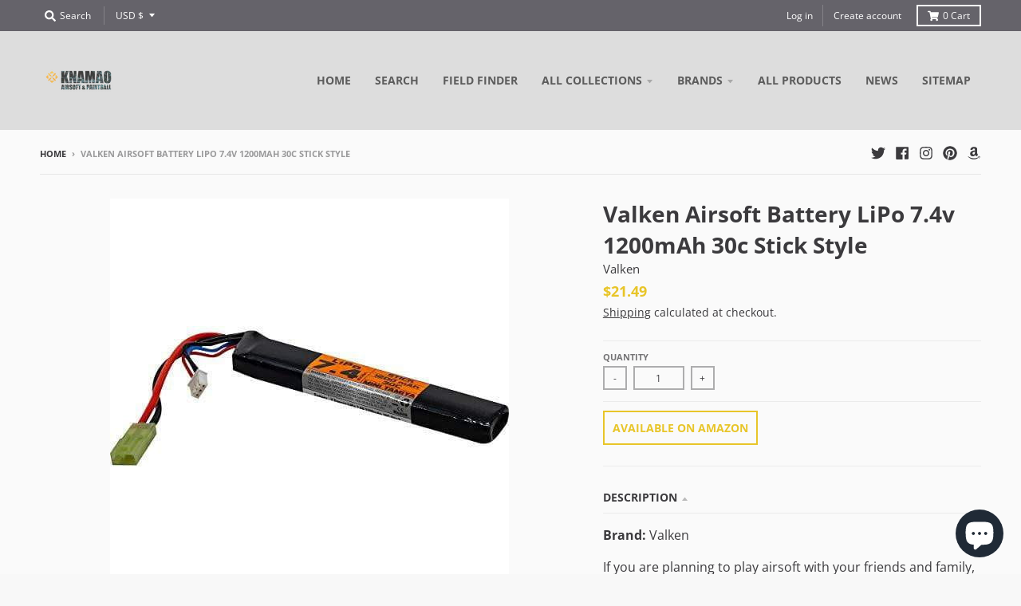

--- FILE ---
content_type: text/html; charset=utf-8
request_url: https://www.google.com/recaptcha/api2/aframe
body_size: 267
content:
<!DOCTYPE HTML><html><head><meta http-equiv="content-type" content="text/html; charset=UTF-8"></head><body><script nonce="PMYDtefRe3vaWMR4bZD-bg">/** Anti-fraud and anti-abuse applications only. See google.com/recaptcha */ try{var clients={'sodar':'https://pagead2.googlesyndication.com/pagead/sodar?'};window.addEventListener("message",function(a){try{if(a.source===window.parent){var b=JSON.parse(a.data);var c=clients[b['id']];if(c){var d=document.createElement('img');d.src=c+b['params']+'&rc='+(localStorage.getItem("rc::a")?sessionStorage.getItem("rc::b"):"");window.document.body.appendChild(d);sessionStorage.setItem("rc::e",parseInt(sessionStorage.getItem("rc::e")||0)+1);localStorage.setItem("rc::h",'1769440088515');}}}catch(b){}});window.parent.postMessage("_grecaptcha_ready", "*");}catch(b){}</script></body></html>